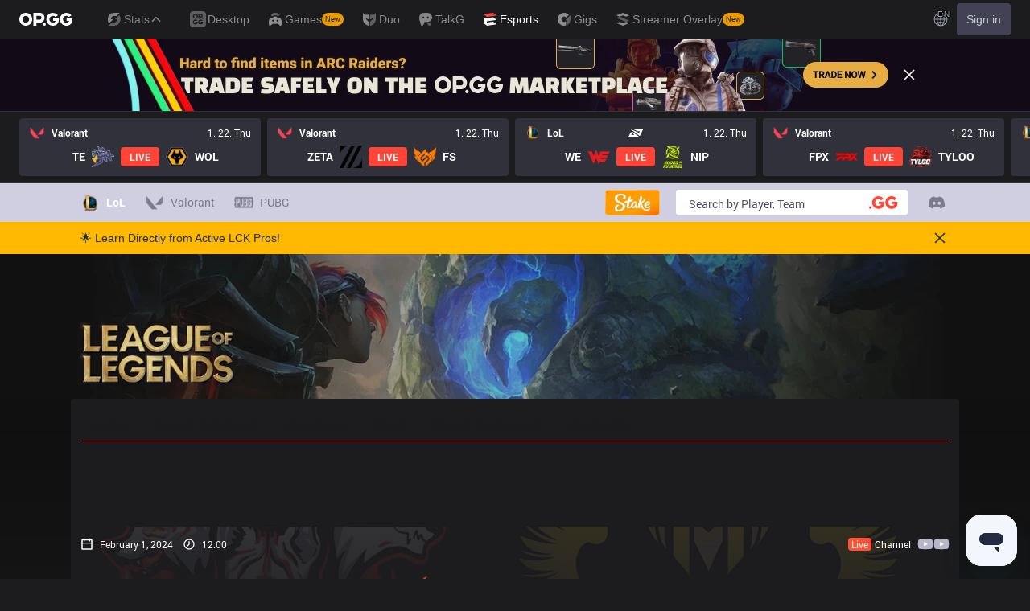

--- FILE ---
content_type: text/html; charset=utf-8
request_url: https://www.google.com/recaptcha/api2/aframe
body_size: 265
content:
<!DOCTYPE HTML><html><head><meta http-equiv="content-type" content="text/html; charset=UTF-8"></head><body><script nonce="LZcrdLynpxsMCALCBVW5RA">/** Anti-fraud and anti-abuse applications only. See google.com/recaptcha */ try{var clients={'sodar':'https://pagead2.googlesyndication.com/pagead/sodar?'};window.addEventListener("message",function(a){try{if(a.source===window.parent){var b=JSON.parse(a.data);var c=clients[b['id']];if(c){var d=document.createElement('img');d.src=c+b['params']+'&rc='+(localStorage.getItem("rc::a")?sessionStorage.getItem("rc::b"):"");window.document.body.appendChild(d);sessionStorage.setItem("rc::e",parseInt(sessionStorage.getItem("rc::e")||0)+1);localStorage.setItem("rc::h",'1769088908152');}}}catch(b){}});window.parent.postMessage("_grecaptcha_ready", "*");}catch(b){}</script></body></html>

--- FILE ---
content_type: application/javascript; charset=utf-8
request_url: https://fundingchoicesmessages.google.com/f/AGSKWxW7ASKAF9EcALEWgPTwTvY5AzIFp6p5ExBjlbh2G_yeLP4Ng9DWKjIET_Btod9fNBE2cUnntCMUggEZ_mLc8NSzdcQA2uRZAcC5YoV2eVIuXFoDyfnxMPNZK0W9o96EJJEbt-4sMEg5Y50TQi3_Nu29UfqaraTH8K9Uwl0N1j3q33t2g1qkS_13qcvE/_/chrome-ad./smartad_/adv/box-/ads/iframe/div-ads.
body_size: -1289
content:
window['e911b481-b66d-44d9-9f7e-6575ca327055'] = true;

--- FILE ---
content_type: application/javascript; charset=UTF-8
request_url: https://esports.op.gg/_next/static/DbM-WWtUIwOARY8ROc4dy/_buildManifest.js
body_size: 2341
content:
self.__BUILD_MANIFEST=function(s,a,c,t,e,n,h,d,u,i,p,r,b,o,k,j,l,g,f,m,I,y,v,N,_,S,T,B,F,A,D,E,L,M,U,x,C,w,P,q,z,G,H,J,K,O,Q,R,V,W,X){return{__rewrites:{afterFiles:[{has:void 0,source:"/ads.txt",destination:"/api/ads"}],beforeFiles:[],fallback:[]},"/":[s,c,n,h,i,b,N,a,t,e,p,o,m,_,B,"static/chunks/pages/index-7255b6982298268b.js"],"/_error":["static/chunks/pages/_error-63a85f35faef16c8.js"],"/apps":[s,a,"static/chunks/pages/apps-4805fcd313d36987.js"],"/banpick":[s,c,n,a,t,e,L,"static/chunks/pages/banpick-1de9f7be1505a417.js"],"/champions":[s,c,h,M,a,t,e,"static/chunks/pages/champions-2052ab8012401eb2.js"],"/champions/[championId]":[s,c,n,h,b,j,M,a,t,e,I,F,L,"static/chunks/pages/champions/[championId]-60c0941e6bfd4d9d.js"],"/game-not-over":[s,a,"static/chunks/pages/game-not-over-6fb815318661e106.js"],"/ges2025":[s,y,A,U,a,"static/chunks/pages/ges2025-46ecfc8e0fd5a390.js"],"/leagues/[shortName]":[s,a,"static/chunks/pages/leagues/[shortName]-0ae304abc2ca6a6d.js"],"/leagues/[shortName]/[year]":[d,s,c,n,h,i,j,x,a,t,e,p,o,l,m,S,B,D,E,C,"static/chunks/pages/leagues/[shortName]/[year]-487113bdaa10a624.js"],"/leagues/[shortName]/[year]/[season]":[d,s,c,n,h,i,j,x,a,t,e,p,o,l,m,S,B,D,E,C,"static/chunks/pages/leagues/[shortName]/[year]/[season]-e768d634dba67f79.js"],"/live/pros":[s,c,a,t,e,"static/chunks/pages/live/pros-eb9a46b73b27c714.js"],"/matches":[s,c,h,N,a,t,e,o,_,"static/chunks/pages/matches-36c82a8e6bd8a6af.js"],"/matches/[matchId]":[s,c,n,u,b,y,w,a,t,e,p,r,I,P,"static/chunks/pages/matches/[matchId]-480a2dcea71a3bbf.js"],"/matches/[matchId]/[slug]":[s,c,n,u,b,y,w,a,t,e,p,r,I,P,"static/chunks/pages/matches/[matchId]/[slug]-0d47b42e2baf5541.js"],"/players":[s,c,n,a,t,e,"static/chunks/pages/players-a746e6912b251886.js"],"/players/[playerId]":[d,g,s,c,n,u,i,b,j,f,a,t,e,p,r,l,I,F,q,"static/chunks/pages/players/[playerId]-6f796b3661f27d56.js"],"/players/[playerId]/[nickName]":[d,g,s,c,n,u,i,b,j,f,a,t,e,p,r,l,I,F,q,"static/chunks/pages/players/[playerId]/[nickName]-777f51bfa885cd2b.js"],"/posts":[s,c,n,u,a,t,e,T,z,"static/chunks/pages/posts-e9245d21f69bc006.js"],"/posts/[shortId]":[G,s,c,u,i,H,a,t,e,r,T,J,"static/chunks/pages/posts/[shortId]-1c025955c586bb31.js"],"/predictions":[g,s,c,h,b,f,"static/chunks/6601-fae82ab1cc8c9425.js",a,t,e,"static/chunks/pages/predictions-9ffc1bbb12a21b5e.js"],"/pubg":[s,c,y,A,K,"static/chunks/8536-f0b1998c1babee8c.js",a,t,e,"static/chunks/pages/pubg-46c2f166b6ecae28.js"],"/pubg/predictions":[d,s,c,y,A,K,U,"static/chunks/7648-3c30bf42166b32f7.js",a,t,e,"static/chunks/pages/pubg/predictions-dd24750e08a06797.js"],"/pubg/rank":[s,c,a,t,e,"static/chunks/pages/pubg/rank-9657ad8a1622dbc1.js"],"/pubg/schedules":[s,c,a,t,e,"static/chunks/pages/pubg/schedules-a5894e7cb0420bf4.js"],"/pubg/tournaments/[tournamentId]":[s,c,a,t,e,"static/chunks/pages/pubg/tournaments/[tournamentId]-b91672da2540906d.js"],"/schedules":[s,c,h,N,a,t,e,o,_,"static/chunks/pages/schedules-741ff61a86c4e83c.js"],"/schedules/[leagueShortName]":[s,c,h,N,a,t,e,o,_,"static/chunks/pages/schedules/[leagueShortName]-bc0444553b844699.js"],"/standings":[s,c,n,i,a,t,e,m,O,"static/chunks/pages/standings-aa24d85dab7254e1.js"],"/standings/op-score":[s,c,h,a,t,e,E,"static/chunks/pages/standings/op-score-953cb821ab867d75.js"],"/standings/[leagueShortName]":[s,c,n,i,a,t,e,m,O,"static/chunks/pages/standings/[leagueShortName]-4e4731eef10ec476.js"],"/stats/[statsTypeName]":[d,g,s,c,n,h,f,"static/chunks/2581-dc43e9f1b8a46c70.js",a,t,e,l,D,"static/chunks/pages/stats/[statsTypeName]-5f23ee63f8493c91.js"],"/teams/[teamId]":[d,s,c,n,h,i,j,Q,a,t,e,p,o,l,S,R,"static/chunks/pages/teams/[teamId]-de1ea258dfb70761.js"],"/teams/[teamId]/[acronym]":[d,s,c,n,h,i,j,Q,a,t,e,p,o,l,S,R,"static/chunks/pages/teams/[teamId]/[acronym]-211cf300f2b8c54c.js"],"/valorant":[d,s,c,a,t,k,v,"static/chunks/pages/valorant-aa9bda0432c9c256.js"],"/valorant/matches/[matchId]":[d,s,c,n,u,b,a,t,p,r,k,V,"static/chunks/pages/valorant/matches/[matchId]-551ec78a4dd06c2f.js"],"/valorant/matches/[matchId]/[slug]":[d,s,c,n,u,b,a,t,p,r,k,V,"static/chunks/pages/valorant/matches/[matchId]/[slug]-454d73f5a10a57fa.js"],"/valorant/players/[playerId]":[d,g,s,c,n,u,f,W,a,t,r,k,v,X,"static/chunks/pages/valorant/players/[playerId]-bb5c0c2029921bb7.js"],"/valorant/players/[playerId]/[nickName]":[d,g,s,c,n,u,f,W,a,t,r,k,v,X,"static/chunks/pages/valorant/players/[playerId]/[nickName]-be05b9bd62d4f9a3.js"],"/valorant/posts":[s,c,n,u,a,t,e,T,z,"static/chunks/pages/valorant/posts-dce720f7fe8920fb.js"],"/valorant/posts/[shortId]":[G,s,c,u,i,H,a,t,e,r,T,J,"static/chunks/pages/valorant/posts/[shortId]-bb82bce6d7364f90.js"],"/valorant/schedules":[d,s,c,h,a,t,k,v,"static/chunks/pages/valorant/schedules-f401d688d727a77c.js"],"/valorant/standings":[d,s,c,n,h,a,t,k,"static/chunks/pages/valorant/standings-8d2df660321f3f24.js"],"/valorant/teams/[teamId]":[d,s,c,h,"static/chunks/6591-25c9c322456d95da.js",a,t,k,v,"static/chunks/pages/valorant/teams/[teamId]-e979c580f59bdfbe.js"],sortedPages:["/","/_app","/_error","/apps","/banpick","/champions","/champions/[championId]","/game-not-over","/ges2025","/leagues/[shortName]","/leagues/[shortName]/[year]","/leagues/[shortName]/[year]/[season]","/live/pros","/matches","/matches/[matchId]","/matches/[matchId]/[slug]","/players","/players/[playerId]","/players/[playerId]/[nickName]","/posts","/posts/[shortId]","/predictions","/pubg","/pubg/predictions","/pubg/rank","/pubg/schedules","/pubg/tournaments/[tournamentId]","/schedules","/schedules/[leagueShortName]","/standings","/standings/op-score","/standings/[leagueShortName]","/stats/[statsTypeName]","/teams/[teamId]","/teams/[teamId]/[acronym]","/valorant","/valorant/matches/[matchId]","/valorant/matches/[matchId]/[slug]","/valorant/players/[playerId]","/valorant/players/[playerId]/[nickName]","/valorant/posts","/valorant/posts/[shortId]","/valorant/schedules","/valorant/standings","/valorant/teams/[teamId]"]}}("static/chunks/4518-c2dce87ffa860dab.js","static/chunks/8969-4f7eda45a925b6a5.js","static/chunks/2337-4f887ae235b9f06b.js","static/chunks/5682-2d93ef22d1a5dbb3.js","static/chunks/8860-daa2da722e72a7ce.js","static/chunks/4302-fd1387e45e6a1bf5.js","static/chunks/8521-073d71441cd4b6c4.js","static/chunks/f69c523d-ee3b5409571fb307.js","static/chunks/3706-e3d6c9fb80dbd71e.js","static/chunks/5496-4b7293293475b86f.js","static/chunks/3296-7bc12c0bfe8727b4.js","static/chunks/7633-830c3bc0de1cdba1.js","static/chunks/6388-c892a19c06cb2d92.js","static/chunks/7705-51b997cb1f8e939c.js","static/chunks/1722-5a0bf6d890218109.js","static/chunks/8667-9bebcf20eee0ddb4.js","static/chunks/2279-44046454edbac7b1.js","static/chunks/2272ea81-607f2938365bea0e.js","static/chunks/9965-e77400a12b9715c3.js","static/chunks/6206-b0c860def83901e3.js","static/chunks/9332-89fa5507b79673bc.js","static/chunks/324-ce9f05486dd702b0.js","static/chunks/6189-7c13f8d9d8857325.js","static/chunks/3984-8e3e920308d45207.js","static/chunks/1654-2f855b4b4517dd09.js","static/chunks/2627-c7f9d41c2b959472.js","static/chunks/9133-a5c3164aae5833d3.js","static/chunks/6748-a1eabcd4476708ad.js","static/chunks/9045-3b0065764b0fad24.js","static/chunks/848-8fc8201f987ea60d.js","static/chunks/6746-9815ae7031595069.js","static/chunks/5410-8eb77e1c5cbe5815.js","static/chunks/3268-5c07e395bf53b46f.js","static/chunks/9346-ab2ccfca470cc3fc.js","static/chunks/5216-dbef6875e5266cd5.js","static/chunks/5882-69eea514ec5b8804.js","static/chunks/4220-ec56e9d9984b5f04.js","static/chunks/8727-650d060313adf165.js","static/chunks/7008-f754027ccd9d3bcb.js","static/chunks/3813-54e03a92d1fc837e.js","static/chunks/2864-7ffee909ecab0dec.js","static/chunks/c11801cb-364131f72eb83a57.js","static/chunks/3182-8475ad3726b7582b.js","static/chunks/1975-1de47516da00bdd8.js","static/chunks/1754-47285f6444e24b51.js","static/chunks/8576-4f7c393cdfbb5a59.js","static/chunks/4389-2a0a77464823794f.js","static/chunks/2718-0f92d64554b57557.js","static/chunks/5636-4eda9a5cee8018a0.js","static/chunks/7274-0773e6dc8e3bbc70.js","static/chunks/5512-ea22f7e4b04d4428.js"),self.__BUILD_MANIFEST_CB&&self.__BUILD_MANIFEST_CB();

--- FILE ---
content_type: application/javascript; charset=UTF-8
request_url: https://esports.op.gg/_next/static/chunks/9332-89fa5507b79673bc.js
body_size: 4251
content:
"use strict";(self.webpackChunk_N_E=self.webpackChunk_N_E||[]).push([[9332],{84651:function(e,n,l){var s=l(52322),t=l(12524),a=l.n(t);l(2784);var i=l(42670),r=l(95545);n.Z=e=>{let{className:n,children:l}=e;return(0,s.jsxs)("div",{className:a()("text-gray-400 text-t2 flex flex-col items-center justify-center rounded text-center",n,{"bg-gray-800":!(null==n?void 0:n.includes("bg-"))}),children:[(0,s.jsx)(r.Z,{type:r.T.Waiting,className:"fill-gray-400",width:24,height:24}),(0,s.jsxs)("div",{className:"mt-2",children:[l||(0,s.jsx)(i.Z,{id:"Collecting match data."}),(0,s.jsx)("div",{className:"text-body1",children:(0,s.jsx)(i.Z,{id:"Currently unavailable. Please visit next time."})})]})]})}},81065:function(e,n,l){var s=l(52322);l(2784);var t=l(56388);n.Z=e=>{let{children:n,content:l,placement:a="right-center"}=e,[i,r]=(0,t.XI)(),{triggerProps:d,layerProps:o,renderLayer:c}=(0,t.sJ)({isOpen:i,placement:a,auto:!0,triggerOffset:5});return(0,s.jsxs)(s.Fragment,{children:[(0,s.jsx)("div",{...d,...r,children:n}),c(i&&(0,s.jsx)("div",{className:"tooltip relative z-20",...o,children:l}))]})}},21448:function(e,n,l){var s=l(52322),t=l(95545),a=l(12524),i=l.n(a),r=l(56974),d=l.n(r),o=l(34498),c=l.n(o),m=l(84636),u=l.n(m);l(2784);var x=l(75002);n.Z=e=>{let{className:n,items:l,itemMap:a,version:r}=e,o=c()(l,"timestamp","asc").reduce((e,n)=>{let l=e.length-1;if(0===e[l].length)return e[l]=[n],e;let{timestamp:s}=d()(e[l]);return n.timestamp-s>1e4?e[l+1]=[n]:e[l].push(n),e},[[]]).map(e=>{let n=e.filter(e=>"ITEM_PURCHASED"===e.type);return u()(n,e=>e.itemId).map(l=>{let s=e.filter(e=>"ITEM_SOLD"===e.type&&e.itemId===l.itemId).length,t=n.filter(e=>e.itemId===l.itemId).length;return{...l,count:t-s}}).filter(e=>e.count)}).filter(e=>e.length>0);return(0,s.jsx)("ul",{className:i()("",n),children:o.map((e,n)=>(0,s.jsxs)("li",{className:"break-before-right:hidden relative inline-block",children:[(0,s.jsxs)("div",{className:"flex items-center justify-center",children:[(0,s.jsx)("div",{className:"bg-gray-850 flex items-center rounded p-1",children:e.map((e,n)=>(0,s.jsx)(x.Z,{className:"relative mr-0.5 inline-block last:mr-0 lg:mr-1",size:x.F.SMALL,item:a[e.itemId],count:e.count,version:r},"".concat(e.itemId,":").concat(e.timestamp,":").concat(n)))}),(0,s.jsx)("div",{className:i()("bg-gray-850 bre flex h-6 w-6 items-center justify-center",{hidden:n===o.length-1}),children:(0,s.jsx)(t.Z,{className:"h-4 w-4",type:t.T.AngleRight,viewBox:"0 0 16 16"})})]}),(0,s.jsxs)("div",{className:"text-body2 lg:text-body1 text-gray-400 mt-2 text-center",children:[function(e){let n=e/6e4;return n<1?"0":n.toFixed(0)}(e[0].timestamp),"min"]})]},"group:"+n))})}},3294:function(e,n,l){var s=l(52322),t=l(12524),a=l.n(t);l(2784),n.Z=Object.assign(e=>{let{className:n,children:l}=e;return(0,s.jsx)("div",{className:a()("text-body1 shadow-tooltip z-50 w-72 rounded p-2 text-left","bg-gray-900 text-white","dark:bg-gray-900",n),children:l})},{Title:e=>{let{children:n}=e;return(0,s.jsx)("h3",{className:"text-t2 text-teal-400",children:(0,s.jsx)("strong",{children:n})})},Description:e=>{let{value:n}=e;return(0,s.jsx)("p",{className:"mt-2",dangerouslySetInnerHTML:{__html:n}})},Extra:e=>{let{children:n}=e;return(0,s.jsx)("div",{className:"mt-4 text-yellow-500",children:n})}})},75002:function(e,n,l){l.d(n,{F:function(){return t}});var s,t,a=l(52322),i=l(81065),r=l(12524),d=l.n(r);l(2784);var o=l(42670),c=l(3294);(s=t||(t={})).TINY="tiny",s.SMALL="small",s.BIG="big",s.HUGE="huge",s.NONE="none",n.Z=e=>{let{className:n,item:l,size:s="small",count:t,emptyIconTheme:r="primary"}=e;return(0,a.jsx)("div",{className:d()("overflow-hidden rounded",n,{"h-6 w-6":"tiny"===s,"h-8 w-8":"small"===s,"h-10 w-10":"big"===s,"h-14 w-14":"huge"===s,"dark:bg-gray-900 bg-gray-100 dark:bg-opacity-50":!l&&"primary"===r,"dark:bg-gray-800 bg-gray-200":!l&&"secondary"===r}),children:l&&(0,a.jsx)(i.Z,{content:(0,a.jsxs)(c.Z,{className:"relative",children:[(0,a.jsx)(c.Z.Title,{children:l.name}),(0,a.jsx)(c.Z.Description,{value:l.description}),l.gold&&(0,a.jsxs)(c.Z.Extra,{children:[(0,a.jsx)(o.Z,{id:"price"}),(0,a.jsxs)("span",{className:"ml-1",children:[l.gold.total.toLocaleString()," (",l.gold.base.toLocaleString(),") Gold"]})]})]}),children:(0,a.jsxs)("div",{className:"relative",children:[(0,a.jsx)("img",{className:"h-full w-full object-contain",src:l.image_url,alt:l.name,loading:"lazy"}),"number"==typeof t&&t>1&&(0,a.jsx)("div",{className:"text-2xs absolute bottom-0 right-0 h-4 w-4 rounded bg-gray-900 bg-opacity-80 text-center text-gray-100",children:t})]})})})}},7838:function(e,n,l){var s=l(52322),t=l(12524),a=l.n(t);l(2784);var i=l(75002);n.Z=e=>{let{className:n,listClassName:l,iconClassName:t,gamePlayer:r,itemMap:d,showTrinket:o=!1,responsive:c=!1,rowCount:m=1,emptyIconTheme:u="primary",version:x,size:g=i.F.SMALL}=e,h=r.items.map(e=>d[e]),p=h.filter(e=>(null==e?void 0:e.gold)&&0!==e.gold.total),v=Array.from({length:6}).map((e,n)=>p[n]),y=h.find(e=>(null==e?void 0:e.gold)&&0===e.gold.total),f=r.roleBoundItem?d[r.roleBoundItem]:null;return(0,s.jsxs)("div",{className:a()("flex shrink-0 items-center justify-end",n),children:[(0,s.jsx)("ul",{className:a()("grid items-center gap-0.5 lg:gap-1",{"grid-cols-6":1===m,"grid-cols-3":2===m,"lg:grid-cols-6":c,listClassName:l}),children:v.map((e,n)=>(0,s.jsx)("li",{children:(0,s.jsx)(i.Z,{className:t,item:e,size:g,emptyIconTheme:u,version:x})},n))}),o&&(0,s.jsxs)("div",{className:"flex items-center gap-0.5 lg:gap-1",children:[(0,s.jsx)(i.Z,{className:a()(t),item:y,size:g,version:x}),f&&(0,s.jsx)(i.Z,{className:a()(t),item:f,size:g,version:x})]})]})}},68182:function(e,n,l){var s=l(52322),t=l(81065),a=l(12524),i=l.n(a);l(2784);var r=l(3294);n.Z=e=>{let{className:n,rune:l,pagesRune:a,disabled:d}=e;return(0,s.jsx)(t.Z,{content:(l||a)&&(0,s.jsxs)(r.Z,{className:"relative",children:[(0,s.jsx)(r.Z.Title,{children:(null==l?void 0:l.name)||(null==a?void 0:a.name)}),(0,s.jsx)(r.Z.Description,{value:(null==l?void 0:l.short_desc)||(null==a?void 0:a.description)})]}),children:(0,s.jsx)("div",{className:i()("",n),children:l||a?(0,s.jsx)("img",{src:(null==l?void 0:l.image_url)||(null==a?void 0:a.image_url),alt:(null==l?void 0:l.name)||(null==a?void 0:a.name),className:i()({"opacity-20":d},n)}):(0,s.jsx)("div",{className:"border-gray-800 bg-gray-900 h-full w-full rounded-full border"})})})}},58162:function(e,n,l){l.d(n,{Z:function(){return c}});var s=l(52322),t=l(12524),a=l.n(t);l(2784);var i=l(68182),r=l(81065),d=l(3294),o=e=>{let{className:n,perk:l,disabled:t}=e;return(0,s.jsx)(r.Z,{content:(0,s.jsxs)(d.Z,{className:"relative",children:[(0,s.jsx)(d.Z.Title,{children:l.name}),(0,s.jsx)(d.Z.Description,{value:l.short_desc})]}),children:(0,s.jsx)("div",{className:a()("",n),children:(0,s.jsx)("img",{className:a()("",{"opacity-20":t}),src:l.image_url,alt:l.name})})})},c=e=>{var n,l,t,r;let{className:d,perk:c,pagesRuneMap:m,runeTree:u,perkTree:x}=e,g=u.find(e=>e.id===c.primary.style),h=u.find(e=>e.id===c.sub.style);return(0,s.jsxs)("ul",{className:a()("grid grid-cols-2 gap-x-2",d),children:[(0,s.jsxs)("li",{className:"flex-1",children:[(0,s.jsxs)("div",{className:"bg-gray-850 mt-3 flex w-full items-center space-x-3 rounded px-3 py-2",children:[(0,s.jsx)(i.Z,{pagesRune:m[c.primary.style],className:"h-8 w-8"}),(0,s.jsx)("div",{className:"text-body1 lg:text-t2 font-bold",children:null===(n=m[c.primary.style])||void 0===n?void 0:n.name})]}),(0,s.jsx)("ul",{className:"space-y-5 lg:space-y-4",children:Object.values((null==g?void 0:null===(l=g.slots)||void 0===l?void 0:l.runes)||[]).map((e,n)=>(0,s.jsx)("li",{className:a()("fisrt:px-3 px-2 lg:px-6 lg:first:px-5",{"border-gray-900 border-b py-4":0===n}),children:(0,s.jsx)("div",{className:a()("flex justify-between"),children:null==e?void 0:e.map(e=>(0,s.jsx)(i.Z,{rune:e,className:a()(0===n?"bg-gray-850 h-8 w-8 rounded-full lg:h-10 lg:w-10":"h-8 w-8"),disabled:!c.primary.selections.includes(e.id)},e.id))})},n))})]}),(0,s.jsxs)("li",{className:"flex-1",children:[(0,s.jsxs)("div",{className:"bg-gray-850 mt-3 flex w-full items-center space-x-3 rounded px-3 py-2",children:[(0,s.jsx)(i.Z,{pagesRune:m[c.sub.style],className:"h-8 w-8"}),(0,s.jsx)("div",{className:"text-body1 lg:text-t2 font-bold",children:null===(t=m[c.sub.style])||void 0===t?void 0:t.name})]}),(0,s.jsx)("ul",{className:"border-gray-900 space-y-5 border-b px-3 py-4 lg:px-6",children:Object.values((null==h?void 0:null===(r=h.slots)||void 0===r?void 0:r.runes)||[]).slice(1).map((e,n)=>(0,s.jsx)("li",{children:(0,s.jsx)("div",{className:"flex justify-between",children:null==e?void 0:e.map(e=>(0,s.jsx)(i.Z,{rune:e,className:a()("h-8 w-8"),disabled:!c.sub.selections.includes(e.id)},e.id))})},n))}),(0,s.jsx)("ul",{className:"px-3 lg:px-6",children:x.map((e,n)=>(0,s.jsx)("li",{children:(0,s.jsx)("ul",{className:"flex justify-between",children:e.map(e=>(0,s.jsx)("li",{className:"mt-5",children:e&&(0,s.jsx)(o,{className:"bg-gray-850 h-7 w-7 rounded-full",perk:e,disabled:c.stats[["offense","flex","defense"][n]]!==(null==e?void 0:e.id)})},null==e?void 0:e.id))})},n))})]})]})}},84304:function(e,n,l){var s=l(52322),t=l(12524),a=l.n(t),i=l(2689),r=l.n(i);l(2784);var d=l(55068);n.Z=e=>{var n;let{className:l,champion:t,builds:i}=e,o=i.filter(e=>"EVOLVE"!==e.levelUpType);return(0,s.jsx)("ul",{className:a()("",l),children:null==t?void 0:null===(n=t.spells)||void 0===n?void 0:n.map((e,n)=>(0,s.jsxs)("li",{className:"mt-1 flex items-center space-x-0.5 text-xs first:mt-0",children:[(0,s.jsx)(d.Z,{className:"h-6 w-6 overflow-hidden rounded",skill:e,index:n}),r()(0,18).map(e=>{var l;let t=(null===(l=o[e])||void 0===l?void 0:l.skillSlot)===n+1;return(0,s.jsx)("div",{className:a()("text-body1 h-6 w-6 rounded pt-1 text-center font-bold",{"bg-gray-850":!t,"bg-gray-900 text-esports-blue-500":0===n&&t,"bg-gray-900 text-teal-500":1===n&&t,"bg-gray-900 text-yellow-500":2===n&&t,"bg-esports-red-500":t&&3===n}),children:t&&e+1},e)})]},e.key))})}},55068:function(e,n,l){var s=l(52322),t=l(81065),a=l(12524),i=l.n(a);l(2784);var r=l(3294);let d=["Q","W","E","R"];n.Z=e=>{let{className:n,skill:l,index:a,passive:o}=e,c=d[a];return(0,s.jsx)(t.Z,{content:(0,s.jsxs)(r.Z,{className:"relative",children:[(0,s.jsx)(r.Z.Title,{children:l.name}),(0,s.jsx)(r.Z.Description,{value:l.description})]}),children:(0,s.jsxs)("div",{className:i()("relative overflow-hidden rounded",n),children:[(0,s.jsx)("img",{src:l.image_url,alt:l.name,title:l.name}),(c||o)&&(0,s.jsx)("div",{className:i()("text-body2 absolute bottom-0 right-0 h-4 w-4 rounded bg-opacity-80 text-center font-bold leading-4",{"bg-gray-900":!o,"bg-red-500":o,"text-esports-blue-500":"Q"===c,"text-teal-500":"W"===c,"text-yellow-500":"E"===c,"text-white":"R"===c}),children:c||"P"})]})})}},50298:function(e,n,l){var s=l(52322),t=l(81065),a=l(12524),i=l.n(a);l(2784);var r=l(3294);n.Z=e=>{let{className:n,spell:l}=e;return(0,s.jsx)(t.Z,{content:l&&(0,s.jsxs)(r.Z,{className:"relative",children:[(0,s.jsx)(r.Z.Title,{children:l.name}),(0,s.jsx)(r.Z.Description,{value:l.description})]}),children:(0,s.jsx)("div",{className:i()("overflow-hidden rounded",n),children:l?(0,s.jsx)("img",{title:l.name,src:l.image_url,alt:l.name}):(0,s.jsx)("div",{className:"border-gray-800 h-full w-full border bg-gray-900"})})})}},12754:function(e,n,l){l.d(n,{Wh:function(){return u},pW:function(){return m}});var s=l(73235),t=l(89130),a=l(36539),i=l(73517);function r(){let e=(0,s._)(["\n  ","\n  fragment CoreGameTeam on GameTeam {\n    team {\n      ...CoreTeam\n    }\n    side\n    bans\n    kills\n    deaths\n    assists\n    towerKills\n    inhibitorKills\n    heraldKills\n    dragonKills\n    elderDrakeKills\n    baronKills\n    atakhanKills\n    goldEarned\n    firstAtakhan\n  }\n"]);return r=function(){return e},e}function d(){let e=(0,s._)(["\n  fragment CoreGamePlayer on GamePlayer {\n    id\n    side\n    gameId\n    championId\n    position\n    gameVersion\n    kills\n    deaths\n    assists\n    items\n    roleBoundItem\n    spells\n    opScore\n    runes {\n      primary\n      sub\n    }\n    perk {\n      primary {\n        style\n        selections\n      }\n      sub {\n        style\n        selections\n      }\n      stats {\n        offense\n        flex\n        defense\n      }\n    }\n    mvpPoint\n    creepScore\n    minionsKilled\n    wardsPlaced\n    sightWardsBought\n    visionWardsBought\n    level\n    goldEarned\n    goldSpent\n    totalUnitsHealed\n    totalHeal\n    largestMultiKill\n    largestKillingSpree\n    physicalDamageDealt\n    physicalDamageDealtToChampions\n    physicalDamageTaken\n    magicDamageDealt\n    magicDamageDealtToChampions\n    magicDamageTaken\n    trueDamageDealt\n    trueDamageDealtToChampions\n    trueDamageTaken\n    totalDamageDealt\n    totalDamageDealtToChampions\n    totalDamageTaken\n    totalTimeCrowdControlDealt\n    largestCriticalStrike\n    doubleKills\n    tripleKills\n    quadraKills\n    pentaKills\n    inhibitorsKilled\n    neutralMinionsKilled\n    neutralMinionsEnemyJungleKilled\n    neutralMinionsTeamJungleKilled\n    playersKilled\n    turretsKilled\n    wardsKilled\n    firstBloodAssist\n    firstBloodKill\n    firstInhibitorAssist\n    firstInhibitorKill\n    firstTowerAssist\n    firstTowerKill\n    frames {\n      position {\n        x\n        y\n      }\n      timestamp\n    }\n    events {\n      type\n      timestamp\n      position {\n        x\n        y\n      }\n      monsterType\n    }\n    skillLevelUps {\n      skillSlot\n      levelUpType\n    }\n    itemPurchases {\n      type\n      itemId\n      timestamp\n    }\n  }\n"]);return d=function(){return e},e}function o(){let e=(0,s._)(["\n  ","\n  ","\n  ","\n  ","\n  fragment CoreGame on Game {\n    id\n    beginAt\n    endAt\n    status\n    detailedStats\n    finished\n    length\n    winner {\n      ...CoreTeam\n    }\n    teams {\n      ...CoreGameTeam\n      frames {\n        gold\n        xp\n        timestamp\n      }\n    }\n    players {\n      ...CoreGamePlayer\n      team {\n        ...CoreTeam\n      }\n      player {\n        ...CorePlayer\n      }\n    }\n    objectKills {\n      teamId\n      objectType\n      objectSubType\n      timestamp\n    }\n    wardTimeline {\n      timestamp\n      wardMap {\n        x\n        y\n        wardType\n        teamId\n        playerDistances {\n          playerId\n          distance\n        }\n        closestPlayer {\n          playerId\n          distance\n        }\n      }\n    }\n  }\n"]);return o=function(){return e},e}let c=(0,t.Ps)(r(),i.d),m=(0,t.Ps)(d()),u=(0,t.Ps)(o(),i.d,a.z,m,c)}}]);